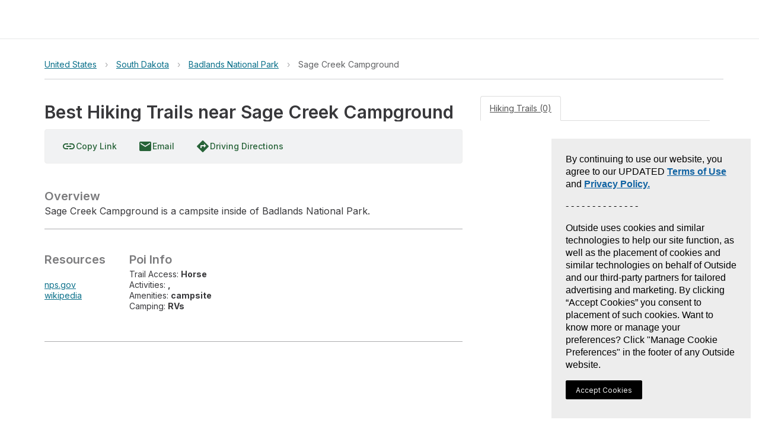

--- FILE ---
content_type: text/html; charset=utf-8
request_url: https://www.gaiagps.com/hike/poi/united-states/south-dakota/badlands-national-park/sage-creek-campground/
body_size: 7390
content:






<!DOCTYPE html>
<html lang="en" ng-app="gaia-cloud" dir="ltr">
<head>
    
        <title>Best Hiking Trails near Sage Creek Campground - South Dakota | Gaia GPS</title>
        
    

    <meta name="viewport" content="width=device-width, initial-scale=1">
    
	<meta name="title" content="Best Hiking Trails near Sage Creek Campground - South Dakota | Gaia GPS"/>

	
		
			<meta property="place:location:latitude"  content="43.89404346853979" />
			<meta property="place:location:longitude"  content="-102.4140416461702" />
			<meta name="revisit-after" content="7 days"/>
		
	

	<meta name="description" content="Sage Creek Campground is a campsite inside of Badlands National Park."/>

	<meta property="og:site_name" content="GaiaGPS.com"/>
  	<meta name="apple-itunes-app" content="app-id=1201979492, affiliate-data=at=10lqtF&ct=smartbanner_hike">
	<link rel="manifest" href="https://www-static.gaiagps.com/manifest.json" />
	<link rel="canonical" href="https://www.gaiagps.com/hike/poi/united-states/south-dakota/badlands-national-park/sage-creek-campground/" />

	
	<meta property="og:type" content="place" />
	<meta property="og:url" content="https://www.gaiagps.com/hike/poi/united-states/south-dakota/badlands-national-park/sage-creek-campground/">
	<meta property="og:title" content="Best Hiking Trails near Sage Creek Campground">
	<meta property="og:description" content="Sage Creek Campground is a campsite inside of Badlands National Park.">
	<meta property="og:image" content="/api/objects/photo/472b00efd66dbf7b97a9c7adaf6588ba/image/full/" />

	
	<meta name="twitter:title" content="Best Hiking Trails near Sage Creek Campground">
	<meta name="twitter:site" content="@gaiagps">
	<meta name="twitter:description" content="Overview">
	<meta name="twitter:card" content="summary_large_image">
	<meta name="twitter:image:src" content="/api/objects/photo/472b00efd66dbf7b97a9c7adaf6588ba/image/full/">

    

    <link rel="shortcut icon" href="https://www-static.gaiagps.com/img/icons/simple_favicon.ico" />

    <link rel="preload" as="fetch" href="/api/v3/user/" crossorigin="use-credentials">

    <link rel="preconnect" href="https://fonts.gstatic.com">

    <link rel="stylesheet" href="https://fonts.googleapis.com/css?family=Inter|Inter:700|Material+Icons">
    
        
         
            
<script type="application/ld+json">
  {
    "@context": "http://schema.org/",
    "@type": "Product",
    "@id": "https://www.gaiagps.com/hike/poi/united-states/south-dakota/badlands-national-park/sage-creek-campground/",
    "name": "",
    
    "description": "",
    "brand": {
    "@type": "Thing",
    "@id": "https://www.gaiagps.com/"
     },
    "aggregateRating": {
      "@type": "AggregateRating",
      "ratingValue": "4.8",
      "reviewCount": "6662"
    },
    "offers": {
      "@type": "Offer",
      "priceCurrency": "USD",
      "price": "39.99",
      "priceValidUntil": "2045-12-31",
      "seller": {
        "@type": "Organization",
        "name": "Gaia GPS"
      }
    },
    "potentialAction": {
          "@type": "BuyAction",
          "seller": {
              "@id": "https://www.gaiagps.com/company/"   
          },
          "target": "https://www.gaiagps.com/register?next=/hike/poi/united-states/south-dakota/badlands-national-park/sage-creek-campground/&show_form=true"
    }
  }
</script>

        
    

    
        
            <link rel="stylesheet" type="text/css" href="//netdna.bootstrapcdn.com/bootstrap/3.3.1/css/bootstrap.min.css">
            <link rel="stylesheet" type="text/css" href="https://www-static.gaiagps.com/bundles/scss_base.c98e9403.css"/>
<script  src="https://www-static.gaiagps.com/bundles/runtime.e6c68209.js"></script>
<script  src="https://www-static.gaiagps.com/bundles/scss_base.532ac92d.js"></script>
        
    

    
	
    <link rel="stylesheet" type="text/css" href="https://www-static.gaiagps.com/bundles/scss_park.7bcaeefe.css"/>
<script  src="https://www-static.gaiagps.com/bundles/scss_park.89a948a8.js"></script>

	
	<link rel="stylesheet" type="text/css" href="https://www-static.gaiagps.com/bundles/scss_hike_non_known_route.d3a750d3.css"/>
<script  src="https://www-static.gaiagps.com/bundles/scss_hike_non_known_route.2bf4a237.js"></script>
	

    

    

        <style>
            .grecaptcha-badge { visibility: hidden; }
        </style>

    

    <script>
        window.Gaia = {
            corsProxyUrl: "https://cors-proxy.gaiagps.com/?jwt=eyJ0eXAiOiJKV1QiLCJhbGciOiJIUzI1NiJ9.eyJleHAiOjE3Njk1OTEyMDl9.cvan7ZJU8uYfdfnBM1Wta4oUHW1XN2puuEQiA2yXayU&url=",
            nextFromRegister: "",
            isSU: Boolean(0),
            userAnalyticsEnabled: true,
        };
    </script>

    
        
        
            <!-- BEGIN Meta Pixel Code -->
<script>
    !(function (f, b, e, v, n, t, s) {
        if (f.fbq) return;
        n = f.fbq = function () {
            n.callMethod ? n.callMethod.apply(n, arguments) : n.queue.push(arguments);
        };
        if (!f._fbq) f._fbq = n;
        n.push = n;
        n.loaded = !0;
        n.version = "2.0";
        n.queue = [];
        t = b.createElement(e);
        t.async = !0;
        t.src = v;
        s = b.getElementsByTagName(e)[0];
        s.parentNode.insertBefore(t, s);
    })(window, document, "script", "https://connect.facebook.net/en_US/fbevents.js");
    fbq('init', '1304750436225011');
    fbq('track', 'PageView');
</script>
<noscript>
    <img height="1" width="1" style="display:none" alt="meta" src="https://www.facebook.com/tr?id=1304750436225011&ev=PageView&noscript=1"/>
</noscript>
<!-- END Meta Pixel Code -->

        
    

    
        

<!-- BEGIN Global site tag (gtag.js) - Google Ads + Analytics -->
<script async src="https://www.googletagmanager.com/gtag/js?id=G-NTTSJVMCT5"></script>
<script>
    window.dataLayer = window.dataLayer || [];
    function gtag(){dataLayer.push(arguments);}
    gtag('js', new Date());

    gtag('config', 'G-NTTSJVMCT5');
    gtag('config', 'AW-724793397');
</script>
<!-- END Global site tag (gtag.js) - Google Ads + Analytics -->


    

    
        

<!-- BEGIN AppsFlyer -->

<script>
!function(t,e,n,s,a,c,i,o,p){t.AppsFlyerSdkObject=a,t.AF=t.AF||function(){
(t.AF.q=t.AF.q||[]).push([Date.now()].concat(Array.prototype.slice.call(arguments)))},
t.AF.id=t.AF.id||i,t.AF.plugins={},o=e.createElement(n),p=e.getElementsByTagName(n)[0],o.async=1,
o.src="https://websdk.appsflyer.com?"+(c.length>0?"st="+c.split(",").sort().join(",")+"&":"")+(i.length>0?"af_id="+i:""),
p.parentNode.insertBefore(o,p)}(window,document,"script",0,"AF", "pba,banners",{pba: {webAppId: "49c8a588-ae26-4dc7-aa50-0fc55401a408"}, banners: {key: "e1d1614a-cefb-4cd0-924f-28a4c3eaf402"}});
// Smart Banners are by default set to the max z-index value, so they won't be hidden by the website elements. This can be changed if you want some website components to be on top of the banner.
AF('banners', 'showBanner', { bannerZIndex: 1000, additionalParams: { p1: "v1", p2: "v2"}});
</script>

<!-- END AppsFlyer -->



    

    <style>
/* override styles from cookie consent CSS to make the button look like surrounding content */
.cmp-revoke-consent {
    position: initial;
    bottom: initial;
    left: initial;
    padding: initial;
    border: initial;
    background-color: initial;
    color: inherit;
    font-size: inherit;
    line-height: inherit;
    font-family: inherit;
    cursor: pointer;
}

.cmp-revoke-consent:focus {
    outline: 0;
}
</style>

</head>

<body id="base_body">
    <div id="base_banner"></div>

    <div id="base_header"><div style="height: 65px"></div></div>

    <div class="content" id="base_content">
        
    <div class="container_12"></div>

        <main class="main_container" id="main_container">
            
	<div id="osm"></div>
	<div class='hk-page' itemscope itemtype="http://schema.org/LocalBusiness" itemid='https://www.gaiagps.com/hike/poi/united-states/south-dakota/badlands-national-park/sage-creek-campground/'>
		<div class="section section-noshadow">
			<div class='section-content less-padding-small'>
				<div id='pagecrumbs' class='pagecrumbs row'>
	<div class="col-xs-12 col-sm-8 col-md-9 col-lg-9 crumbs-left">
			
				<div class='pagecrumbs-crumb'>
					<a class='pagecrumbs-crumb-link pagecrumbs-crumb-link-left'
					href='/hike/united-states/'
					onclick="ampli.breadcrumbs({ category: 'Hike', url: '/hike/united-states/', name: 'United States' });">
						United States
					</a>
				</div>
			
			
				<div class='pagecrumbs-crumb-break'>&rsaquo;</div>
				<div class='pagecrumbs-crumb'>
					<a class='pagecrumbs-crumb-link' href='/hike/united-states/south-dakota/'
					onclick="ampli.breadcrumbs({ category: 'Hike', url: '/hike/united-states/south-dakota/', name: 'South Dakota' });">South Dakota</a>
				</div>
			
			
				<div class='pagecrumbs-crumb-break'>&rsaquo;</div>
				<div class='pagecrumbs-crumb'>
					<a class='pagecrumbs-crumb-link' href='/hike/united-states/south-dakota/badlands-national-park/'
						onclick="ampli.breadcrumbs({ category: 'Hike', url: '/hike/united-states/south-dakota/badlands-national-park/' });">Badlands National Park
					</a>
				</div>
			
			
				
					<div class='pagecrumbs-crumb-break'>&rsaquo;</div>
				
			
			<div class='pagecrumbs-crumb'>
				<div id='breadcrumbs-name' class='pagecrumbs-crumb-current'>Sage Creek Campground</div>
			</div>
		</div>
		<div class="col-xs-12 col-sm-4 col-md-3 col-lg-3 search-right">
			<div class="hk-search-box" id="osm-search-bar"></div>
		</div>
</div>

				<div class="clearfix"></div>

				
	

<div class='photomapwall-container sticky-map' id='big-photomapwall-container'></div>
<div id="left-column" class="hidden-xs hidden-sm col-md-7 left-column">
	<div class="title-and-actions">
		
			

<div class='col-xs-12 col-sm-12 title-row'>
	<h1 class='hk-title' data-filetype='txt'><span itemprop="name" id="titleSpan" class="less-important" style="padding-bottom: 1px;">Best Hiking Trails near Sage Creek Campground</span></h1>

</div>

		<span class="expand-small expand-small-center"><div class="save-button-container" id="save-button-container"></div></span>

		
		<br />
	</div>
	<div class='photomapwall-container sticky-map' id='photomapwall-container'></div>
	
		<meta itemprop='image' content='/api/objects/photo/472b00efd66dbf7b97a9c7adaf6588ba/image/full/' />
	
	<br />
	



	<div class='hk-toolbar'>
		<span id="copyLinkButton">
			<a class='ga-button'
				title="Copy Link"
			>
				<i class="material-icons ibmid">link</i>
				<span class="ibmid">Copy Link</span>
			</a>
		</span>
		<a class="ga-button"
		  href="mailto:?body=https://www.gaiagps.com/hike/poi/united-states/south-dakota/badlands-national-park/sage-creek-campground/&subject=Best Hiking Trails near Sage Creek Campground"
			onclick="ampli.shareObject({category: 'Hike', platform: 'email', url: 'https://www.gaiagps.com/hike/poi/united-states/south-dakota/badlands-national-park/sage-creek-campground/'});">
			<i class="material-icons ibmid">email</i>
			Email
		</a>

		<a class='ga-button'
			href='#' title='Get Directions'
			onclick="window.hikeAppRoot.getDirections(
				'43.89404346853979',
				'-102.4140416461702');
				return false;">
			<i class="material-icons ibmid">directions</i>
			<span class='ibmid'>Driving Directions</span>
		</a>
		<!-- a class='ga-button'
			href='#' title='Print Map'
			onclick='window.hikeAppRoot.printMap();return false;'>
			<i class="material-icons ibmid">print</i>
			<span class='ibmid'>Print Map</span>
		</a -->

		<div class="btn-group">
		  
		</div>
		
		
	</div>


	<br />
	<div class=description-container>
		
		

<div id="descriptionContainer" itemprop="description">
	
		
			<h2 class='hk-info-header'>Overview</h2>
			
			<p>Sage Creek Campground is a campsite inside of Badlands National Park.</p>
		
	
</div>
<hr />

		
	<div class='hk-info hk-info-small'>
		<h4 class='hk-info-header'>Resources</h4>
		<div class='hk-info-content'>
			<ul>
			
				<li><a href=''
					onclick="ampli.resourceLink({ category: 'Hike', url: '', name: '' });"></a></li>
			
				<li><a href='https://www.nps.gov/badl/'
					onclick="ampli.resourceLink({ category: 'Hike', url: 'https://www.nps.gov/badl/', name: 'nps.gov' });">nps.gov</a></li>
			
				<li><a href='https://en.wikipedia.org/wiki/Badlands_National_Park'
					onclick="ampli.resourceLink({ category: 'Hike', url: 'https://en.wikipedia.org/wiki/Badlands_National_Park', name: 'wikipedia' });">wikipedia</a></li>
			
			</ul>
		</div>
	</div>



	<div class='hk-info hk-info-small'>
		<h4 class='hk-info-header'>Poi Info</h4>
		<div class='hk-info-content'>
			<ul>
			
				<li>Trail Access: <strong>Horse</strong></li>
			
				<li>Activities: <strong>, </strong></li>
			
				<li>Amenities: <strong>campsite</strong></li>
			
				<li>Camping: <strong>RVs</strong></li>
			
			</ul>
		</div>
	</div>



	<hr />


	</div>
</div>

	<div class="col-xs-12 col-md-7 right-column">
		<div class='hk-rowcontainer'>
			<ul class="nav nav-tabs">
				<li class="active"><a data-toggle="tab" href="#hikes">Hiking Trails (0)</a></li>
				
			</ul>

			<div class="tab-content">
				<div id="hikes" class="tab-pane fade in active">
					<div class='hk-section-content'>
	
	
		
<ol class="hike-list">

</ol>

	
	
</div>

				</div>
				
			</div>
		</div>
	</div>

				

			</div>
		</div>

	</div>
	<div id="lightbox-container"></div>

        </main>
    </div>

    <div id="base_footer"></div>

    



    
<link rel="stylesheet" type="text/css" href="https://www-static.gaiagps.com/bundles/9816.0710557c.css"/>
<link rel="stylesheet" type="text/css" href="https://www-static.gaiagps.com/bundles/trip__base.63ebf078.css"/>
<script  src="https://www-static.gaiagps.com/bundles/7547.8b9f027d.js"></script>
<script  src="https://www-static.gaiagps.com/bundles/5231.63e21d6c.js"></script>
<script  src="https://www-static.gaiagps.com/bundles/2712.dc6f18f5.js"></script>
<script  src="https://www-static.gaiagps.com/bundles/6765.9846b0bf.js"></script>
<script  src="https://www-static.gaiagps.com/bundles/8982.f77aa4b4.js"></script>
<script  src="https://www-static.gaiagps.com/bundles/6028.5ddf18a4.js"></script>
<script  src="https://www-static.gaiagps.com/bundles/9007.666b0922.js"></script>
<script  src="https://www-static.gaiagps.com/bundles/1824.59abaadc.js"></script>
<script  src="https://www-static.gaiagps.com/bundles/6233.0778375e.js"></script>
<script  src="https://www-static.gaiagps.com/bundles/8239.79e2c777.js"></script>
<script  src="https://www-static.gaiagps.com/bundles/6863.f65b60c6.js"></script>
<script  src="https://www-static.gaiagps.com/bundles/5862.ce94446b.js"></script>
<script  src="https://www-static.gaiagps.com/bundles/1223.e371f10c.js"></script>
<script  src="https://www-static.gaiagps.com/bundles/8499.095bdcd2.js"></script>
<script  src="https://www-static.gaiagps.com/bundles/6112.85144a85.js"></script>
<script  src="https://www-static.gaiagps.com/bundles/4757.b18721cf.js"></script>
<script  src="https://www-static.gaiagps.com/bundles/8145.21d3f021.js"></script>
<script  src="https://www-static.gaiagps.com/bundles/1449.b4303b29.js"></script>
<script  src="https://www-static.gaiagps.com/bundles/7023.fe2e3850.js"></script>
<script  src="https://www-static.gaiagps.com/bundles/6946.8dbe15c9.js"></script>
<script  src="https://www-static.gaiagps.com/bundles/3546.39c5a57b.js"></script>
<script  src="https://www-static.gaiagps.com/bundles/8674.ecd9f817.js"></script>
<script  src="https://www-static.gaiagps.com/bundles/4596.3b07125e.js"></script>
<script  src="https://www-static.gaiagps.com/bundles/710.a9fd1f6d.js"></script>
<script  src="https://www-static.gaiagps.com/bundles/4377.cd7dfcd6.js"></script>
<script  src="https://www-static.gaiagps.com/bundles/6293.8d06bda2.js"></script>
<script  src="https://www-static.gaiagps.com/bundles/2724.ea180a0e.js"></script>
<script  src="https://www-static.gaiagps.com/bundles/1898.f42a63ea.js"></script>
<script  src="https://www-static.gaiagps.com/bundles/9721.840eb1db.js"></script>
<script  src="https://www-static.gaiagps.com/bundles/201.75527811.js"></script>
<script  src="https://www-static.gaiagps.com/bundles/3474.4904ce51.js"></script>
<script  src="https://www-static.gaiagps.com/bundles/5051.e2a65844.js"></script>
<script  src="https://www-static.gaiagps.com/bundles/5221.87a6351f.js"></script>
<script  src="https://www-static.gaiagps.com/bundles/5755.7e28d807.js"></script>
<script  src="https://www-static.gaiagps.com/bundles/6308.741c7826.js"></script>
<script  src="https://www-static.gaiagps.com/bundles/9816.41d21406.js"></script>
<script  src="https://www-static.gaiagps.com/bundles/7574.4e689b7c.js"></script>
<script  src="https://www-static.gaiagps.com/bundles/165.6d93c0ee.js"></script>
<script  src="https://www-static.gaiagps.com/bundles/424.5ee2a8b2.js"></script>
<script  src="https://www-static.gaiagps.com/bundles/2677.f70b131c.js"></script>
<script  src="https://www-static.gaiagps.com/bundles/4102.8e21ec1b.js"></script>
<script  src="https://www-static.gaiagps.com/bundles/6640.82a366e2.js"></script>
<script  src="https://www-static.gaiagps.com/bundles/4601.35752692.js"></script>
<script  src="https://www-static.gaiagps.com/bundles/1257.1c241414.js"></script>
<script  src="https://www-static.gaiagps.com/bundles/2810.f8a0091c.js"></script>
<script  src="https://www-static.gaiagps.com/bundles/1301.9c900e51.js"></script>
<script  src="https://www-static.gaiagps.com/bundles/7903.0a9701a3.js"></script>
<script  src="https://www-static.gaiagps.com/bundles/trip__base.0016df7e.js"></script>


    

    <link rel="stylesheet" type="text/css" href="https://www-static.gaiagps.com/bundles/header.707291ba.css"/>
<script defer src="https://www-static.gaiagps.com/bundles/583.2e65ccf2.js"></script>
<script defer src="https://www-static.gaiagps.com/bundles/7391.9c21c6e4.js"></script>
<script defer src="https://www-static.gaiagps.com/bundles/7281.58e06311.js"></script>
<script defer src="https://www-static.gaiagps.com/bundles/8268.4a540368.js"></script>
<script defer src="https://www-static.gaiagps.com/bundles/1929.a44ae227.js"></script>
<script defer src="https://www-static.gaiagps.com/bundles/header.6a269fc2.js"></script>
    <link rel="stylesheet" type="text/css" href="https://www-static.gaiagps.com/bundles/footer.26ed520c.css"/>
<script defer src="https://www-static.gaiagps.com/bundles/5102.dafc315a.js"></script>
<script defer src="https://www-static.gaiagps.com/bundles/footer.29d22ae9.js"></script>

    
	<script src="//ajax.googleapis.com/ajax/libs/jquery/1.12.1/jquery.min.js"></script>
	<script src="//api.tiles.mapbox.com/mapbox.js/plugins/turf/v2.0.0/turf.min.js"></script>
	<script type="text/javascript" src="//netdna.bootstrapcdn.com/bootstrap/3.3.1/js/bootstrap.min.js"></script>
	<script src='https://api.tiles.mapbox.com/mapbox-gl-js/v1.9.1/mapbox-gl.js'></script>
	<script type="text/javascript">
		var hasApp = false;
		
		var hasActiveSubscription = false;
		
		var isStaff = false;
		

		var geometry, photos, extent, elevationProfile, seasonProfile, starCount = null;
		var photoCount = 0;
		var expandDescriptionInitially = true;
		

		

			

			

			

			
				photos = [{"id":"472b00efd66dbf7b97a9c7adaf6588ba"}];
				photoCount = 15;
				if (!photoCount) {
					photoCount = 1;
				}
			

			
		

		var description = null;
		
			description = [{"title":"Overview","text":"Sage Creek Campground is a campsite inside of Badlands National Park."}];
		

		var user = {
			email: "",
			name: "",
			url: "",
			id: "None",
		};
		
			user.thumbnail = "/static/img/profile_avatar.png";
		

		var selectors = {
			base: "#osm",
			copyLinkButton: "#copyLinkButton",
			editButtonTitle: "#titleEditButtonContainer",
			expandableDescription: "#descriptionContainer",
			elevationGraph: ".hk-graph-elevation",
			flagButton: "#flagButtonContainer",
			lightboxContainer: "#lightbox-container",
			pagination: "#pagination",
			photoWall: "#photomapwall-container",
			photoWallBig: '#big-photomapwall-container',
			reviewForm: "#reviewForm",
			saveButton: "#save-button-container",
			search: "#osm-search-bar",
			seasonGraph: ".hk-graph-seasonal",
			sortOptions: "#sortoptions",
			stars: "#hk-star-rating",
		}

	    var options = {
			centroid: [-102.4140416462,43.8940434685],
			elevationProfile: elevationProfile,
			expandDescriptionInitially: expandDescriptionInitially,
			extent: extent,
			flagged: false,
			flaggedNote: "",
			geometry: geometry,
			hasActiveSubscription: hasActiveSubscription,
			hasApp: hasApp,
			initialStaticDescription: [{"title":"Overview","text":"Sage Creek Campground is a campsite inside of Badlands National Park."}],
			isHikePage: true,
			isStaff: isStaff,
			minDistance: '',
			maxDistance: '',
			activity: '',
			originalDescription: [{"title":"Overview","text":"Sage Creek Campground is a campsite inside of Badlands National Park."}],
			originalTitle: 'Best Hiking Trails near Sage Creek Campground',
			pageDict: {"known_route_count":0,"page":1,"page_size":10,"sort":"rank","order_by":"desc","total_results":0,"total_pages":0,"route_start_points":[],"start_points_extent":null},
			photoCount:photoCount,
			photos: photos,
			regionId: "227874",
			regionType: "poi",
			reviews: "",
			seasonProfile: seasonProfile,
			selectors: selectors,
			starCount: starCount,
			saved: false,
			userGeneratedDescription: "",
			userGeneratedUser: "",
			userGeneratedName: '',
			useMetric: false,
			user: user,
		};

		window.getServerSideProps = () => options;

		HikeUI.initialize();

		// make tabs persistent
		$(function(){
			var hash = window.location.hash;
			hash && $('ul.nav a[href="' + hash + '"]').tab('show');

		  	$('.nav-tabs a').click(function (e) {
				$(this).tab('show');
				var scrollmem = $('body').scrollTop() || $('html').scrollTop();
				window.location.hash = this.hash;
				$('html,body').scrollTop(scrollmem);
			});

			// track tab clicks
			$('a[data-toggle="tab"]').on('shown.bs.tab', function (e) {
				var tabName = $(e.target).attr("href");
				// remove #
				tabName = tabName.substring(1);
				// capitalize first char for nice log title
				tabName = tabName.charAt(0).toUpperCase() + tabName.slice(1);
				ampli.clickTab({ tabName: tabName, category: "Hike", path: "/hike/poi/united-states/south-dakota/badlands-national-park/sage-creek-campground/" });
			});
		});


	</script>

	
	

	
		<script>
		    

	        
	    </script>
	


    
    

    <script>
(function () {
	var s = document.createElement('script');
	s.src = 'https://cdn-prod.securiti.ai/consent/cookie-consent-sdk-loader.js';
	s.setAttribute('data-tenant-uuid', 'b9175515-2a76-4948-b708-5ea88d27483c');
	s.setAttribute('data-domain-uuid', 'ee2993e7-bc6c-49c5-b4b3-b418ec678adf');
	s.setAttribute('data-backend-url', 'https://app.securiti.ai');
	s.setAttribute('data-skip-css', 'false');
	s.defer = true;
	var parent_node = document.head || document.body;
	parent_node.appendChild(s);
})()
</script>


    

<!-- BEGIN Avantlink -->
<script>
    (function() {
    var avm = document.createElement('script'); avm.type = 'text/javascript'; avm.async = true;
    avm.src = ('https:' == document.location.protocol ? 'https://' : 'http://') + 'cdn.avmws.com/1026893/';
    var s = document.getElementsByTagName('script')[0]; s.parentNode.insertBefore(avm, s);
    })();
</script>
<!-- END Avantlink -->




    <input type="hidden" name="csrfmiddlewaretoken" value="02PDh9I01cnzpQ8uOmFGmiIjlIDcCMy43MRVnq9EDh6Igh0v7xWLtT62ZJt8AmRX">
</body>

</html>


--- FILE ---
content_type: text/css
request_url: https://www-static.gaiagps.com/bundles/scss_hike_non_known_route.d3a750d3.css
body_size: 425
content:
.left-column,.right-column{float:none;height:100%}@media (min-width:768px){.left-column,.right-column{display:table-cell}}.sticky-map{z-index:1;position:-webkit-sticky;position:sticky;top:12px}.left-column{padding-top:0;padding-left:0}.right-column{vertical-align:top;padding-right:0}@media (max-width:767px){.right-column{padding-left:0}}@media (min-width:768px){.right-column{padding-right:8px}}.hk-toolbar{background-color:#f1f2f3}.description-container{margin-top:16px}#photomapwall-container{min-height:20px}#big-photomapwall-container{z-index:2;background-color:#fff;padding-bottom:8px}.hk-rankline{margin-bottom:8px}

--- FILE ---
content_type: text/javascript
request_url: https://www-static.gaiagps.com/bundles/7281.58e06311.js
body_size: 4230
content:
(globalThis.webpackChunk=globalThis.webpackChunk||[]).push([["7281"],{87953:function(e,t,r){var n={"./en/djangojs.json":"3679"};function i(e){return r(o(e))}function o(e){if(!r.o(n,e)){var t=Error("Cannot find module '"+e+"'");throw t.code="MODULE_NOT_FOUND",t}return n[e]}i.keys=function(){return Object.keys(n)},i.resolve=o,e.exports=i,i.id=87953},19195:function(e,t,r){"use strict";r.d(t,{A:()=>c});var n=r(25270),i=r(18392),o=r(66312),a=r(53451);let s=(0,o.A)("div")(e=>{let{theme:t}=e;return{borderWidth:1,borderStyle:"solid",borderRadius:t.shape.borderRadius,padding:t.spacing(2),textAlign:"center"}}),l={success:{backgroundColor:i.W0,borderColor:(0,a.X4)(i.p2,.2),color:i.p2},warning:{backgroundColor:i.aE,borderColor:(0,a.X4)(i.WL,.2),color:i.i2},error:{backgroundColor:i.SU,borderColor:(0,a.X4)(i.Oh,.2),color:i.Oh},notice:{backgroundColor:i.q0,borderColor:(0,a.X4)(i.oc,.2),color:i.ty}};function c(e){let{children:t,variant:r,ref:i,...o}=e;return(0,n.jsx)(s,{sx:l[r],ref:i,...o,children:t})}},78939:function(e,t,r){"use strict";r.d(t,{A:()=>g});var n=r(25270),i=r(85691),o=r(41197),a=r(39959),s=r(70481),l=r(99023),c=r(90270);function d(e){let{children:t}=e;return(0,n.jsx)(o.A,{sx:{flex:1,width:{sm:275}},children:t})}function u(e){return(0,n.jsx)(a.A,{orientation:"horizontal",sx:{marginTop:i.Ay.spacing(4),marginBottom:i.Ay.spacing(4),marginLeft:i.Ay.spacing(-4),width:`calc(100% + ${i.Ay.spacing(8)})`},...e})}function p(){return(0,n.jsx)(a.A,{orientation:"vertical",flexItem:!0,sx:{marginTop:0,marginBottom:0,marginLeft:i.Ay.spacing(4),marginRight:i.Ay.spacing(4),width:"1px"}})}function g(e){let{panelPrimary:t,panelSecondary:r,ref:a}=e,g=(0,s.A)(i.Ay.breakpoints.up("md")),h=(0,n.jsx)(n.Fragment,{children:(0,n.jsxs)(l.A,{variant:"body2",sx:{fontSize:14},children:[" ","This site is protected by reCAPTCHA and the Google"," ",(0,n.jsx)(c.A,{href:"https://policies.google.com/privacy",children:"Privacy Policy"})," and"," ",(0,n.jsx)(c.A,{href:"https://policies.google.com/terms",children:"Terms of Service"})," apply."]})});return(0,n.jsxs)("div",{ref:a,id:"login-form-container",children:[(0,n.jsxs)(o.A,{sx:{display:"flex",flexDirection:{xs:"column",md:"row"}},children:[(0,n.jsx)(d,{children:r}),g?(0,n.jsx)(p,{}):(0,n.jsx)(u,{}),(0,n.jsx)(d,{children:t})]}),(0,n.jsxs)(o.A,{sx:{textAlign:{xs:"left",md:"center"},maxWidth:{xs:275,md:"100%"},marginBottom:i.Ay.spacing(-2)},children:[(0,n.jsx)(u,{style:{marginBottom:i.Ay.spacing(2)}}),h]})]})}},84630:function(e,t,r){"use strict";r.d(t,{C:()=>l});var n=r(25270),i=r(85691),o=r(24942),a=r(99023),s=r(90270);function l(e){let{actionText:t,style:r}=e;return(0,n.jsxs)(a.A,{component:"p",variant:"caption",sx:{lineHeight:1.2,marginBottom:i.Ay.spacing(1),marginTop:i.Ay.spacing(3),textAlign:"center",...r},children:["By selecting '",t,"' you agree to",(0,n.jsx)("br",{}),"Outside's"," ",(0,n.jsx)(s.A,{href:o.sO,target:"_blank",rel:"noopener noreferrer",children:"Terms of Use"})," ","and"," ",(0,n.jsx)(s.A,{href:o.Zh,target:"_blank",rel:"noopener noreferrer",children:"Privacy Policy"}),"."]})}},48760:function(e,t,r){"use strict";r.d(t,{A:()=>k});var n=r(25270),i=r(18392),o=r(14273),a=r(973),s=r(42280),l=r(58087),c=r(85691),d=r(24942),u=r(99501),p=r(29712),g=r(55163),h=r(99023),m=r(27878),f=r(90270),y=r(79868),x=r(63365),A=r.n(x),v=r(39430),w=r(67024),b=r(19195),j=r(78939),z=r(84630);function k(e){let{nextPage:t,setAuthModalType:r,analyticsContext:x,callToAction:k,hideLoginLink:S}=e,[C,O]=(0,v.useState)({email:"",password:""}),[T,L]=(0,v.useState)(!1),[I,P]=(0,v.useState)(void 0),{recaptcha:_,lastRecaptchaRefresh:E,triggerRecaptchaRefresh:B,handleRecaptchaVerify:q}=(0,a.lw)(),U=T||null===_,Y=I===g.HS,G=I===g.iK,H=I===g.Lr,N=(0,v.useCallback)(()=>{r?r("login"):window.location.href=`/login/?next=${t}`},[r,t]);return(0,n.jsx)(j.A,{panelSecondary:(0,n.jsxs)("div",{children:[(0,n.jsx)(w.z2,{action:a.gu,onVerify:q,refreshReCaptcha:E}),(0,n.jsxs)("div",{style:{marginBottom:c.Ay.spacing(2)},children:[(0,n.jsx)(h.A,{variant:"h4",style:{fontSize:24,fontWeight:"bold",color:i.Xp,display:"inline"},children:(0,u.A)(k||"Sign Up")}),(0,n.jsx)(h.A,{variant:"body1",style:{display:"inline",marginLeft:c.Ay.spacing(1),color:i.jG},children:"It's free!"})]}),(0,n.jsxs)("form",{autoCapitalize:"off",onSubmit:function(e){e.preventDefault(),U||(L(!0),P(void 0),fetch("/register/",{credentials:"include",method:"POST",headers:(0,p.h$)({"Content-Type":"application/x-www-form-urlencoded",accept:"application/json"}),body:A().stringify({email:C.email,password:C.password,analytics_context:x,recaptcha:_,redirect:t})}).then(e=>e.json()).then(e=>l.x.parse(e)).then(e=>{switch(e.code){case g.Yv:e.new_account_was_created&&sessionStorage.setItem("isNewUserRegistration","true"),window.location.href=e.next;break;case g.qO:window.location.reload();break;case g.HS:case g.iK:case g.Lr:case g.Y0:case g.vg:L(!1),P(e.code);break;default:throw Error("Unexpected response from /register/")}B()}).catch(e=>{P(e instanceof Error?e:Error("Unknown error",{cause:e})),L(!1)}))},children:[(0,n.jsx)(m.A,{id:"registration-email",style:{display:"block",marginBottom:c.Ay.spacing(2)},fullWidth:!0,label:(0,u.A)("Email"),type:"email",variant:"outlined",required:!0,value:C.email,onChange:e=>O({...C,email:e.target.value}),error:Y,helperText:Y?g.n3:void 0,slotProps:{inputLabel:{required:!1,style:{fontSize:14}}}}),(0,n.jsx)(m.A,{id:"registration-password",style:{display:"block",marginBottom:c.Ay.spacing(2)},fullWidth:!0,label:(0,u.A)("Password"),type:"password",variant:"outlined",required:!0,value:C.password,onChange:e=>O({...C,password:e.target.value}),error:G,helperText:G?g.vJ:void 0,slotProps:{htmlInput:{minLength:8},inputLabel:{required:!1,style:{fontSize:14}}}}),H&&(0,n.jsx)(b.A,{variant:"error",style:{marginBottom:c.Ay.spacing(1)},children:(0,n.jsxs)(h.A,{variant:"body2",style:{fontSize:14},children:["It looks like you may already have an Outside account. Try"," ",(0,n.jsx)(f.A,{onClick:N,children:"logging in"})," ","using your Outside account. If you've forgotten your password,"," ",(0,n.jsx)(f.A,{href:d.I9,target:"_blank",rel:"noopener",children:"reset your password"}),"."]})}),I&&!Y&&!G&&!H&&(0,n.jsx)(b.A,{variant:"error",style:{marginBottom:c.Ay.spacing(1)},children:(0,n.jsx)(h.A,{variant:"body2",id:"unknown-error",style:{fontSize:14},children:g.xN})}),(0,n.jsx)(z.C,{actionText:"Sign Up"}),(0,n.jsx)(o.A,{appearance:"primary",type:"submit",fullWidth:!0,size:"large",disabled:U,children:U?(0,n.jsx)(y.A,{thickness:7,size:24,disableShrink:!0}):(0,u.A)("Sign Up")}),!S&&(0,n.jsx)(f.A,{onClick:N,style:{fontSize:14,marginTop:c.Ay.spacing(2),display:"block",width:"100%",textAlign:"center"},children:(0,u.A)("Log in with existing account")})]})]}),panelPrimary:(0,n.jsxs)("div",{style:{textAlign:"left"},children:[(0,n.jsx)("img",{src:s.kU,alt:"Gaia GPS from Outside",style:{marginBottom:c.Ay.spacing(2)},height:"49",width:"200"}),(0,n.jsx)(h.A,{variant:"body2",style:{fontSize:14,marginBottom:c.Ay.spacing(2)},children:"Gaia GPS is part of the Outside family. Outside members can use their existing email and password to log in to Gaia GPS."}),(0,n.jsx)(f.A,{color:"inherit",href:"/outsideplus/",style:{fontSize:14},target:"_blank",rel:"noopener noreferrer",children:"Learn more"})]})})}},87647:function(e,t,r){"use strict";r.d(t,{$:()=>o});var n=r(39430),i=r(35168);let o=(e,t)=>{let r=(0,n.useRef)(e);(0,i.E)(()=>{r.current=e},[e]),(0,n.useEffect)(()=>{if(!t&&0!==t)return;let e=window.setInterval(()=>r.current(),t);return()=>window.clearInterval(e)},[t])}},35168:function(e,t,r){"use strict";r.d(t,{E:()=>i});var n=r(39430);let i="undefined"!=typeof window?n.useLayoutEffect:()=>{}},973:function(e,t,r){"use strict";r.d(t,{YN:()=>s,gu:()=>a,lw:()=>o});var n=r(39430),i=r(87647);function o(){let[e,t]=(0,n.useState)(null),[r,o]=(0,n.useReducer)(e=>Date.now(),Date.now()),a=(0,n.useCallback)(e=>t(e),[]);return(0,i.$)(()=>o(),11e4),{recaptcha:e,lastRecaptchaRefresh:r,triggerRecaptchaRefresh:o,handleRecaptchaVerify:a}}let a="registration",s="login"},58087:function(e,t,r){"use strict";r.d(t,{h:()=>o,x:()=>a});var n=r(38923),i=r(55163);let o=n.z.union([n.z.object({code:n.z.union([n.z.literal(i.Lr),n.z.literal(i.Y0)]),error:n.z.string()}),n.z.object({code:n.z.literal(i.qO)}),n.z.object({code:n.z.literal(i.Yv),next:n.z.string()})]),a=n.z.union([n.z.object({code:n.z.union([n.z.literal(i.Lr),n.z.literal(i.HS),n.z.literal(i.iK),n.z.literal(i.Y0),n.z.literal(i.vg)]),error:n.z.string()}),n.z.object({code:n.z.literal(i.qO)}),n.z.object({code:n.z.literal(i.qO),new_account_was_created:n.z.literal(!0)}),n.z.object({code:n.z.literal(i.Yv),next:n.z.string(),new_account_was_created:n.z.boolean()})])},24942:function(e,t,r){"use strict";r.d(t,{D8:()=>a,EM:()=>d,HL:()=>u,I9:()=>h,PI:()=>l,S5:()=>n,SW:()=>o,Vr:()=>p,X$:()=>i,XU:()=>m,Zh:()=>s,l7:()=>g,sO:()=>c});let n="https://itunes.apple.com/us/app/gaia-gps/id1201979492?mt=8&uo=4&at=10lqtF&ct=",i="https://market.android.com/details?id=com.trailbehind.android.gaiagps.pro&hl=en",o="/register/",a="/checkout/premium/",s="https://outsideinc.com/privacy-policy/",l=`${s}/#:~:text=WASHINGTON%20HEALTH%20PRIVACY%20NOTICE`,c="https://outsideinc.com/terms-of-use/",d="https://privacy-central.securiti.ai/#/dsr/c557911e-2597-486a-81b0-7bd99991c2e1",u="/company/terms_of_use/",p="https://www.avantlink.com/programs/26893/",g="https://help.gaiagps.com/hc/en-us/requests/new",h="/user/password/reset/?next=/login/",m="https://accounts.outsideonline.com/oidc-frontend/forgot-password"},55835:function(e,t,r){"use strict";r.d(t,{A:()=>o}),r(62928),r(98190);var n=r(24753);let i=(0,r(23112).A)(e=>{let t;for(let n of e.toLowerCase().split(",").map(e=>e.split(";")[0]))try{t=r(87953)(`./${n}/djangojs.json`);break}catch{continue}return t});function o(e,t){let r=i(e),o=r&&r.catalog[t];return o?(0,n.A)(o)?o[0]:o:t}},99501:function(e,t,r){"use strict";r.d(t,{A:()=>i});var n=r(55835);let i=e=>(0,n.A)(navigator.language,e)},55163:function(e,t,r){"use strict";r.d(t,{Bk:()=>m,HS:()=>a,Lr:()=>o,R7:()=>h,Y0:()=>l,Yv:()=>n,iK:()=>s,n3:()=>d,nG:()=>f,o5:()=>p,qO:()=>i,vJ:()=>u,vg:()=>c,xN:()=>g});let n=999,i=1e3,o=1045,a=1070,s=1071,l=1080,c=1300,d="Email address invalid or already in use.",u="Passwords must contain a minimum of 8 characters, and at least 1 uppercase letter, 1 lowercase letter, and 1 number.",p="Your changes have been saved!",g="An error occurred. Please try again.",h="Something unexpected has happened. Please try again later. If the problem persists, please contact support.",m="Incorrect email or password. If you have an Outside account, please log in with your Outside email and password.",f="Invalid email or password."},3679:function(e){"use strict";e.exports=JSON.parse('{"catalog":{"foo":"bar"}}')}}]);